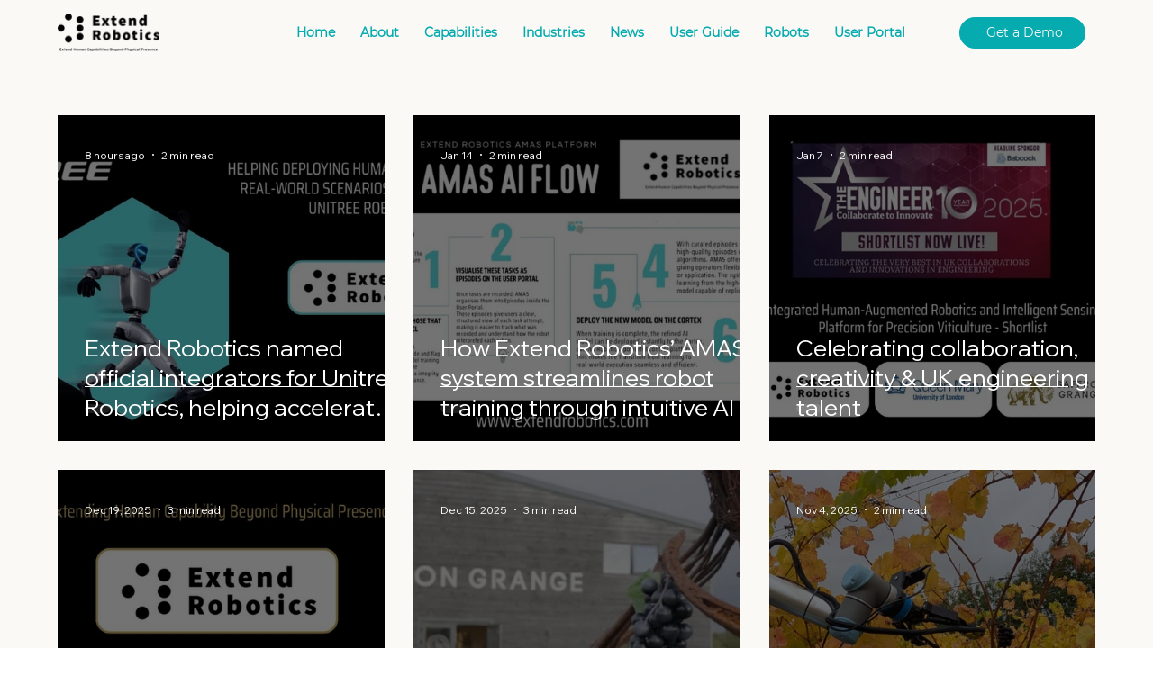

--- FILE ---
content_type: text/css; charset=utf-8
request_url: https://www.extendrobotics.com/_serverless/pro-gallery-css-v4-server/layoutCss?ver=2&id=comp-lyafz9d2&items=0_1200_630%7C0_1200_630%7C0_1200_630%7C0_1200_630%7C0_1200_630%7C0_1200_630%7C0_1200_630%7C0_1200_630%7C0_1200_630%7C0_1200_630%7C0_1200_630%7C0_1200_630%7C0_1280_720%7C0_600_600%7C0_1600_900%7C0_1894_1134%7C0_1280_720%7C0_1600_1066%7C0_4816_2444%7C0_1920_1080&container=128_1152_12618_720&options=gallerySizeType:px%7CgallerySizePx:454%7CimageMargin:32%7CisRTL:false%7CgalleryLayout:2%7CtitlePlacement:SHOW_ON_HOVER%7CcubeRatio:1%7CcubeType:fill
body_size: -39
content:
#pro-gallery-comp-lyafz9d2 [data-hook="item-container"][data-idx="0"].gallery-item-container{opacity: 1 !important;display: block !important;transition: opacity .2s ease !important;top: 0px !important;left: 0px !important;right: auto !important;height: 362px !important;width: 363px !important;} #pro-gallery-comp-lyafz9d2 [data-hook="item-container"][data-idx="0"] .gallery-item-common-info-outer{height: 100% !important;} #pro-gallery-comp-lyafz9d2 [data-hook="item-container"][data-idx="0"] .gallery-item-common-info{height: 100% !important;width: 100% !important;} #pro-gallery-comp-lyafz9d2 [data-hook="item-container"][data-idx="0"] .gallery-item-wrapper{width: 363px !important;height: 362px !important;margin: 0 !important;} #pro-gallery-comp-lyafz9d2 [data-hook="item-container"][data-idx="0"] .gallery-item-content{width: 363px !important;height: 362px !important;margin: 0px 0px !important;opacity: 1 !important;} #pro-gallery-comp-lyafz9d2 [data-hook="item-container"][data-idx="0"] .gallery-item-hover{width: 363px !important;height: 362px !important;opacity: 1 !important;} #pro-gallery-comp-lyafz9d2 [data-hook="item-container"][data-idx="0"] .item-hover-flex-container{width: 363px !important;height: 362px !important;margin: 0px 0px !important;opacity: 1 !important;} #pro-gallery-comp-lyafz9d2 [data-hook="item-container"][data-idx="0"] .gallery-item-wrapper img{width: 100% !important;height: 100% !important;opacity: 1 !important;} #pro-gallery-comp-lyafz9d2 [data-hook="item-container"][data-idx="1"].gallery-item-container{opacity: 1 !important;display: block !important;transition: opacity .2s ease !important;top: 0px !important;left: 395px !important;right: auto !important;height: 362px !important;width: 363px !important;} #pro-gallery-comp-lyafz9d2 [data-hook="item-container"][data-idx="1"] .gallery-item-common-info-outer{height: 100% !important;} #pro-gallery-comp-lyafz9d2 [data-hook="item-container"][data-idx="1"] .gallery-item-common-info{height: 100% !important;width: 100% !important;} #pro-gallery-comp-lyafz9d2 [data-hook="item-container"][data-idx="1"] .gallery-item-wrapper{width: 363px !important;height: 362px !important;margin: 0 !important;} #pro-gallery-comp-lyafz9d2 [data-hook="item-container"][data-idx="1"] .gallery-item-content{width: 363px !important;height: 362px !important;margin: 0px 0px !important;opacity: 1 !important;} #pro-gallery-comp-lyafz9d2 [data-hook="item-container"][data-idx="1"] .gallery-item-hover{width: 363px !important;height: 362px !important;opacity: 1 !important;} #pro-gallery-comp-lyafz9d2 [data-hook="item-container"][data-idx="1"] .item-hover-flex-container{width: 363px !important;height: 362px !important;margin: 0px 0px !important;opacity: 1 !important;} #pro-gallery-comp-lyafz9d2 [data-hook="item-container"][data-idx="1"] .gallery-item-wrapper img{width: 100% !important;height: 100% !important;opacity: 1 !important;} #pro-gallery-comp-lyafz9d2 [data-hook="item-container"][data-idx="2"].gallery-item-container{opacity: 1 !important;display: block !important;transition: opacity .2s ease !important;top: 0px !important;left: 790px !important;right: auto !important;height: 362px !important;width: 362px !important;} #pro-gallery-comp-lyafz9d2 [data-hook="item-container"][data-idx="2"] .gallery-item-common-info-outer{height: 100% !important;} #pro-gallery-comp-lyafz9d2 [data-hook="item-container"][data-idx="2"] .gallery-item-common-info{height: 100% !important;width: 100% !important;} #pro-gallery-comp-lyafz9d2 [data-hook="item-container"][data-idx="2"] .gallery-item-wrapper{width: 362px !important;height: 362px !important;margin: 0 !important;} #pro-gallery-comp-lyafz9d2 [data-hook="item-container"][data-idx="2"] .gallery-item-content{width: 362px !important;height: 362px !important;margin: 0px 0px !important;opacity: 1 !important;} #pro-gallery-comp-lyafz9d2 [data-hook="item-container"][data-idx="2"] .gallery-item-hover{width: 362px !important;height: 362px !important;opacity: 1 !important;} #pro-gallery-comp-lyafz9d2 [data-hook="item-container"][data-idx="2"] .item-hover-flex-container{width: 362px !important;height: 362px !important;margin: 0px 0px !important;opacity: 1 !important;} #pro-gallery-comp-lyafz9d2 [data-hook="item-container"][data-idx="2"] .gallery-item-wrapper img{width: 100% !important;height: 100% !important;opacity: 1 !important;} #pro-gallery-comp-lyafz9d2 [data-hook="item-container"][data-idx="3"].gallery-item-container{opacity: 1 !important;display: block !important;transition: opacity .2s ease !important;top: 394px !important;left: 0px !important;right: auto !important;height: 362px !important;width: 363px !important;} #pro-gallery-comp-lyafz9d2 [data-hook="item-container"][data-idx="3"] .gallery-item-common-info-outer{height: 100% !important;} #pro-gallery-comp-lyafz9d2 [data-hook="item-container"][data-idx="3"] .gallery-item-common-info{height: 100% !important;width: 100% !important;} #pro-gallery-comp-lyafz9d2 [data-hook="item-container"][data-idx="3"] .gallery-item-wrapper{width: 363px !important;height: 362px !important;margin: 0 !important;} #pro-gallery-comp-lyafz9d2 [data-hook="item-container"][data-idx="3"] .gallery-item-content{width: 363px !important;height: 362px !important;margin: 0px 0px !important;opacity: 1 !important;} #pro-gallery-comp-lyafz9d2 [data-hook="item-container"][data-idx="3"] .gallery-item-hover{width: 363px !important;height: 362px !important;opacity: 1 !important;} #pro-gallery-comp-lyafz9d2 [data-hook="item-container"][data-idx="3"] .item-hover-flex-container{width: 363px !important;height: 362px !important;margin: 0px 0px !important;opacity: 1 !important;} #pro-gallery-comp-lyafz9d2 [data-hook="item-container"][data-idx="3"] .gallery-item-wrapper img{width: 100% !important;height: 100% !important;opacity: 1 !important;} #pro-gallery-comp-lyafz9d2 [data-hook="item-container"][data-idx="4"].gallery-item-container{opacity: 1 !important;display: block !important;transition: opacity .2s ease !important;top: 394px !important;left: 395px !important;right: auto !important;height: 362px !important;width: 363px !important;} #pro-gallery-comp-lyafz9d2 [data-hook="item-container"][data-idx="4"] .gallery-item-common-info-outer{height: 100% !important;} #pro-gallery-comp-lyafz9d2 [data-hook="item-container"][data-idx="4"] .gallery-item-common-info{height: 100% !important;width: 100% !important;} #pro-gallery-comp-lyafz9d2 [data-hook="item-container"][data-idx="4"] .gallery-item-wrapper{width: 363px !important;height: 362px !important;margin: 0 !important;} #pro-gallery-comp-lyafz9d2 [data-hook="item-container"][data-idx="4"] .gallery-item-content{width: 363px !important;height: 362px !important;margin: 0px 0px !important;opacity: 1 !important;} #pro-gallery-comp-lyafz9d2 [data-hook="item-container"][data-idx="4"] .gallery-item-hover{width: 363px !important;height: 362px !important;opacity: 1 !important;} #pro-gallery-comp-lyafz9d2 [data-hook="item-container"][data-idx="4"] .item-hover-flex-container{width: 363px !important;height: 362px !important;margin: 0px 0px !important;opacity: 1 !important;} #pro-gallery-comp-lyafz9d2 [data-hook="item-container"][data-idx="4"] .gallery-item-wrapper img{width: 100% !important;height: 100% !important;opacity: 1 !important;} #pro-gallery-comp-lyafz9d2 [data-hook="item-container"][data-idx="5"].gallery-item-container{opacity: 1 !important;display: block !important;transition: opacity .2s ease !important;top: 394px !important;left: 790px !important;right: auto !important;height: 362px !important;width: 362px !important;} #pro-gallery-comp-lyafz9d2 [data-hook="item-container"][data-idx="5"] .gallery-item-common-info-outer{height: 100% !important;} #pro-gallery-comp-lyafz9d2 [data-hook="item-container"][data-idx="5"] .gallery-item-common-info{height: 100% !important;width: 100% !important;} #pro-gallery-comp-lyafz9d2 [data-hook="item-container"][data-idx="5"] .gallery-item-wrapper{width: 362px !important;height: 362px !important;margin: 0 !important;} #pro-gallery-comp-lyafz9d2 [data-hook="item-container"][data-idx="5"] .gallery-item-content{width: 362px !important;height: 362px !important;margin: 0px 0px !important;opacity: 1 !important;} #pro-gallery-comp-lyafz9d2 [data-hook="item-container"][data-idx="5"] .gallery-item-hover{width: 362px !important;height: 362px !important;opacity: 1 !important;} #pro-gallery-comp-lyafz9d2 [data-hook="item-container"][data-idx="5"] .item-hover-flex-container{width: 362px !important;height: 362px !important;margin: 0px 0px !important;opacity: 1 !important;} #pro-gallery-comp-lyafz9d2 [data-hook="item-container"][data-idx="5"] .gallery-item-wrapper img{width: 100% !important;height: 100% !important;opacity: 1 !important;} #pro-gallery-comp-lyafz9d2 [data-hook="item-container"][data-idx="6"].gallery-item-container{opacity: 1 !important;display: block !important;transition: opacity .2s ease !important;top: 788px !important;left: 0px !important;right: auto !important;height: 362px !important;width: 363px !important;} #pro-gallery-comp-lyafz9d2 [data-hook="item-container"][data-idx="6"] .gallery-item-common-info-outer{height: 100% !important;} #pro-gallery-comp-lyafz9d2 [data-hook="item-container"][data-idx="6"] .gallery-item-common-info{height: 100% !important;width: 100% !important;} #pro-gallery-comp-lyafz9d2 [data-hook="item-container"][data-idx="6"] .gallery-item-wrapper{width: 363px !important;height: 362px !important;margin: 0 !important;} #pro-gallery-comp-lyafz9d2 [data-hook="item-container"][data-idx="6"] .gallery-item-content{width: 363px !important;height: 362px !important;margin: 0px 0px !important;opacity: 1 !important;} #pro-gallery-comp-lyafz9d2 [data-hook="item-container"][data-idx="6"] .gallery-item-hover{width: 363px !important;height: 362px !important;opacity: 1 !important;} #pro-gallery-comp-lyafz9d2 [data-hook="item-container"][data-idx="6"] .item-hover-flex-container{width: 363px !important;height: 362px !important;margin: 0px 0px !important;opacity: 1 !important;} #pro-gallery-comp-lyafz9d2 [data-hook="item-container"][data-idx="6"] .gallery-item-wrapper img{width: 100% !important;height: 100% !important;opacity: 1 !important;} #pro-gallery-comp-lyafz9d2 [data-hook="item-container"][data-idx="7"]{display: none !important;} #pro-gallery-comp-lyafz9d2 [data-hook="item-container"][data-idx="8"]{display: none !important;} #pro-gallery-comp-lyafz9d2 [data-hook="item-container"][data-idx="9"]{display: none !important;} #pro-gallery-comp-lyafz9d2 [data-hook="item-container"][data-idx="10"]{display: none !important;} #pro-gallery-comp-lyafz9d2 [data-hook="item-container"][data-idx="11"]{display: none !important;} #pro-gallery-comp-lyafz9d2 [data-hook="item-container"][data-idx="12"]{display: none !important;} #pro-gallery-comp-lyafz9d2 [data-hook="item-container"][data-idx="13"]{display: none !important;} #pro-gallery-comp-lyafz9d2 [data-hook="item-container"][data-idx="14"]{display: none !important;} #pro-gallery-comp-lyafz9d2 [data-hook="item-container"][data-idx="15"]{display: none !important;} #pro-gallery-comp-lyafz9d2 [data-hook="item-container"][data-idx="16"]{display: none !important;} #pro-gallery-comp-lyafz9d2 [data-hook="item-container"][data-idx="17"]{display: none !important;} #pro-gallery-comp-lyafz9d2 [data-hook="item-container"][data-idx="18"]{display: none !important;} #pro-gallery-comp-lyafz9d2 [data-hook="item-container"][data-idx="19"]{display: none !important;} #pro-gallery-comp-lyafz9d2 .pro-gallery-prerender{height:2726px !important;}#pro-gallery-comp-lyafz9d2 {height:2726px !important; width:1152px !important;}#pro-gallery-comp-lyafz9d2 .pro-gallery-margin-container {height:2726px !important;}#pro-gallery-comp-lyafz9d2 .pro-gallery {height:2726px !important; width:1152px !important;}#pro-gallery-comp-lyafz9d2 .pro-gallery-parent-container {height:2726px !important; width:1184px !important;}